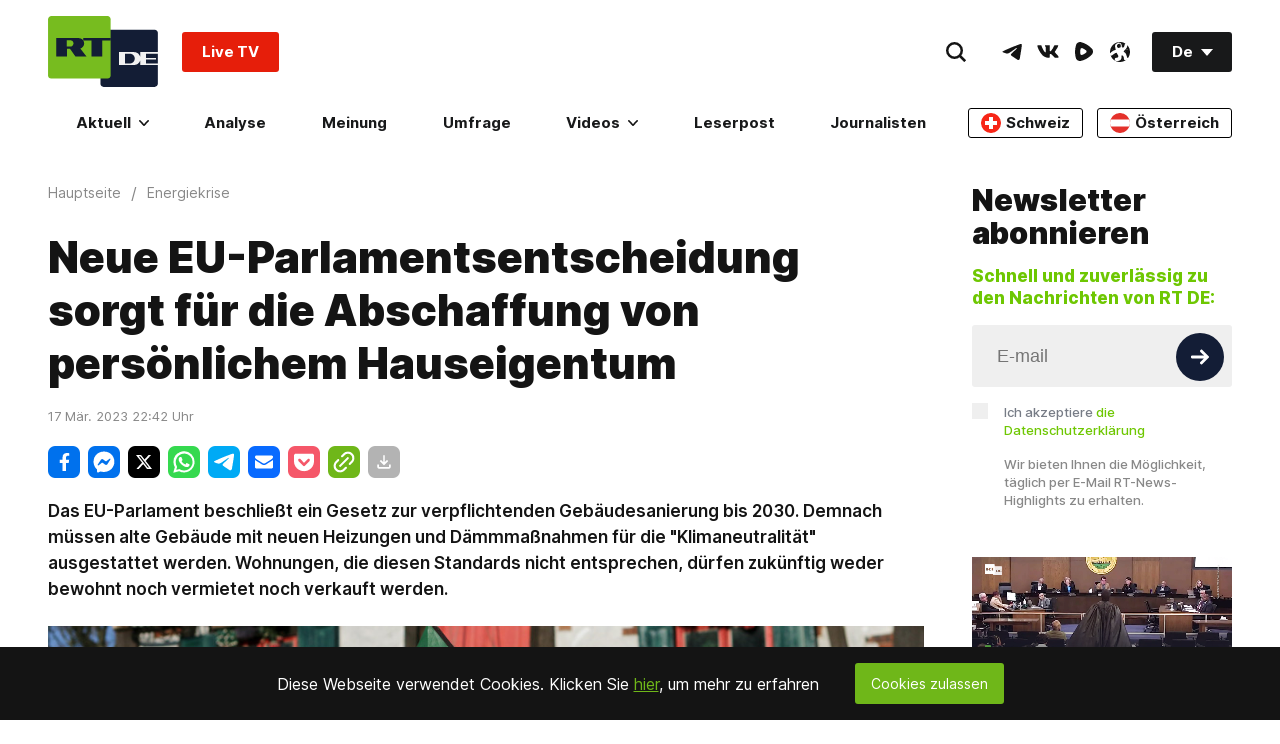

--- FILE ---
content_type: text/vtt
request_url: https://1a-1791.com/video/fww1/99/s8/11/g/u/P/V/guPVz.fn8Si.vtt
body_size: 1510
content:
WEBVTT

00:00:24.270 --> 00:00:25.170
What are we doing here?

00:00:26.430 --> 00:00:33.390
Seriously, you have had months to prepare for this upcoming event.

00:00:34.630 --> 00:00:37.290
I don't give a damn if this is an outside of decorum.

00:00:37.590 --> 00:00:45.630
People are dying on our streets every single day in this country because we allow this

00:00:45.630 --> 00:00:47.510
federal government to walk all over you.

00:00:48.240 --> 00:00:49.380
Look me in the eye.

00:00:49.860 --> 00:00:55.100
Can any of one of you go home to your children and tell them that you did everything you could to protect their classmates?

00:00:56.120 --> 00:00:57.900
To protect their grandparents?

00:00:59.040 --> 00:01:04.200
To protect them? I don't think you can with the exception of Park. Thank you.

00:01:05.560 --> 00:01:10.440
This needs to have happened two months ago, but you can still make it up and make

00:01:11.180 --> 00:01:13.600
every single policy on this little sheet of paper here

00:01:14.580 --> 00:01:15.780
happen right now.

00:01:16.520 --> 00:01:17.960
Happened before the Super Bowl.

00:01:18.380 --> 00:01:23.580
Happened before potentially hundreds of masked men

00:01:23.580 --> 00:01:27.100
come into our city and kill people.

00:01:29.220 --> 00:01:33.020
Cleaning you. Begging you to do something.

00:01:34.220 --> 00:01:37.460
I'm not begging you. I'm fucking demanding that you act.

00:01:39.020 --> 00:01:42.000
With some semblance of a fucking spy.

00:01:46.000 --> 00:01:46.740
Thank you

--- FILE ---
content_type: application/javascript; charset=UTF-8
request_url: https://rumble.com/cdn-cgi/challenge-platform/h/b/scripts/jsd/d251aa49a8a3/main.js?
body_size: 8799
content:
window._cf_chl_opt={AKGCx8:'b'};~function(t6,KS,KL,KM,Kk,Kd,KW,KZ,t0,t2){t6=n,function(N,J,tS,t5,K,Q){for(tS={N:489,J:464,K:545,Q:395,P:426,m:603,b:413,B:427,v:581,y:488,f:624},t5=n,K=N();!![];)try{if(Q=parseInt(t5(tS.N))/1*(-parseInt(t5(tS.J))/2)+parseInt(t5(tS.K))/3*(parseInt(t5(tS.Q))/4)+-parseInt(t5(tS.P))/5+-parseInt(t5(tS.m))/6+-parseInt(t5(tS.b))/7+parseInt(t5(tS.B))/8*(parseInt(t5(tS.v))/9)+parseInt(t5(tS.y))/10*(parseInt(t5(tS.f))/11),J===Q)break;else K.push(K.shift())}catch(P){K.push(K.shift())}}(o,972250),KS=this||self,KL=KS[t6(555)],KM={},KM[t6(594)]='o',KM[t6(421)]='s',KM[t6(630)]='u',KM[t6(614)]='z',KM[t6(497)]='n',KM[t6(506)]='I',KM[t6(636)]='b',Kk=KM,KS[t6(586)]=function(N,J,K,Q,Q5,Q4,Q3,tn,P,y,H,A,g,V,C,G,x,X,U){if(Q5={N:496,J:471,K:461,Q:465,P:420,m:552,b:390,B:474,v:390,y:499,f:385,H:631,A:499,g:632,V:485,C:574,i:620,G:419,x:563,X:422,U:591,Y:606,F:481,h:458,s:495,O:565,S:430,L:623,M:433,k:618,E:515,j:438,R:476,d:386},Q4={N:564,J:496,K:516,Q:634,P:574,m:606,b:498},Q3={N:610,J:558,K:425,Q:401},tn=t6,P={'neQBr':function(i,G){return G===i},'HuFhQ':tn(Q5.N),'UZHeA':function(i,G){return i+G},'qqZcm':tn(Q5.J),'ySKLH':tn(Q5.K),'XiJdk':tn(Q5.Q),'HFzgH':function(i,G){return i===G},'EpgJT':tn(Q5.P),'nlEcM':function(i,G,x){return i(G,x)}},J===null||void 0===J)return Q;for(y=KR(J),N[tn(Q5.m)][tn(Q5.b)]&&(y=y[tn(Q5.B)](N[tn(Q5.m)][tn(Q5.v)](J))),y=N[tn(Q5.y)][tn(Q5.f)]&&N[tn(Q5.H)]?N[tn(Q5.A)][tn(Q5.f)](new N[(tn(Q5.H))](y)):function(i,tJ,G){if(tJ=tn,P[tJ(Q4.N)](tJ(Q4.J),P[tJ(Q4.K)])){for(i[tJ(Q4.Q)](),G=0;G<i[tJ(Q4.P)];i[G]===i[P[tJ(Q4.m)](G,1)]?i[tJ(Q4.b)](P[tJ(Q4.m)](G,1),1):G+=1);return i}else return}(y),H='nAsAaAb'.split('A'),H=H[tn(Q5.g)][tn(Q5.V)](H),A=0;A<y[tn(Q5.C)];A++)if(g=y[A],V=Kj(N,J,g),H(V)){if(tn(Q5.i)===tn(Q5.i))C=V==='s'&&!N[tn(Q5.G)](J[g]),P[tn(Q5.x)](P[tn(Q5.X)],K+g)?P[tn(Q5.U)](B,K+g,V):C||B(P[tn(Q5.Y)](K,g),J[g]);else return G=N[tn(Q5.F)](P[tn(Q5.h)]),G[tn(Q5.s)]=tn(Q5.O),G[tn(Q5.S)]='-1',B[tn(Q5.L)][tn(Q5.M)](G),x=G[tn(Q5.k)],X={},X=C(x,x,'',X),X=y(x,x[P[tn(Q5.E)]]||x[P[tn(Q5.j)]],'n.',X),X=B(x,G[tn(Q5.R)],'d.',X),H[tn(Q5.L)][tn(Q5.d)](G),U={},U.r=X,U.e=null,U}else B(K+g,V);return Q;function B(i,G,tN){tN=tn,Object[tN(Q3.N)][tN(Q3.J)][tN(Q3.K)](Q,G)||(Q[G]=[]),Q[G][tN(Q3.Q)](i)}},Kd=t6(437)[t6(396)](';'),KW=Kd[t6(632)][t6(485)](Kd),KS[t6(446)]=function(J,K,Q9,tK,Q,P,m,B,v,y){for(Q9={N:569,J:602,K:398,Q:569,P:574,m:602,b:542,B:401,v:549},tK=t6,Q={},Q[tK(Q9.N)]=function(H,A){return H<A},Q[tK(Q9.J)]=function(H,A){return A===H},P=Q,m=Object[tK(Q9.K)](K),B=0;P[tK(Q9.Q)](B,m[tK(Q9.P)]);B++)if(v=m[B],P[tK(Q9.m)]('f',v)&&(v='N'),J[v]){for(y=0;y<K[m[B]][tK(Q9.P)];-1===J[v][tK(Q9.b)](K[m[B]][y])&&(KW(K[m[B]][y])||J[v][tK(Q9.B)]('o.'+K[m[B]][y])),y++);}else J[v]=K[m[B]][tK(Q9.v)](function(H){return'o.'+H})},KZ=null,t0=KT(),t2=function(PH,Pf,Py,PB,Pu,tC,J,K,Q,P){return PH={N:497,J:599,K:528,Q:640,P:568},Pf={N:469,J:392,K:517,Q:452,P:469,m:469,b:478,B:401,v:566,y:615,f:477,H:445,A:453,g:617,V:562,C:491,i:583,G:469,x:638,X:456,U:548,Y:452,F:588,h:560,s:469,O:642,S:530,L:530},Py={N:574},PB={N:574,J:541,K:530,Q:610,P:558,m:425,b:558,B:468,v:503,y:619,f:529,H:610,A:558,g:514,V:601,C:401,i:514,G:521,x:400,X:401,U:585,Y:473,F:401,h:641,s:572,O:424,S:401,L:533,M:469,k:400,E:401,j:613,R:469,d:628,W:474,Z:398,a:463,I:397,c:567,l:475,D:452,z:400,e:441,T:523,o0:520,o1:601,o2:641,o3:469,o4:462,o5:583,o6:401,o7:451,o8:572,o9:401,oo:475,on:588},Pu={N:578,J:530},tC=t6,J={'vWJWS':function(m,b){return b!==m},'vfIxa':tC(PH.N),'oQEVM':function(m,b){return b!==m},'imlIQ':tC(PH.J),'KOObU':function(m,b){return m-b},'WjnpE':function(m,b){return m>b},'hpuDW':function(m,b){return m<<b},'MANaQ':function(m,b){return m<b},'DdNkD':function(m,b){return b|m},'lmidb':function(m,b){return m(b)},'HhQJD':function(m,b){return b&m},'KxqdF':function(m,b){return m-b},'imUMX':function(m,b){return m(b)},'vFXZF':function(m,b){return b==m},'weNQr':tC(PH.K),'vWbjX':function(m,b){return m(b)},'ElwxB':function(m,b){return m<b},'CxkuE':function(m,b){return m>b},'ZAEwX':function(m,b){return b|m},'wsncK':function(m,b){return m==b},'UpBia':function(m,b){return m==b},'CCtUs':function(m,b){return m-b},'wMxMd':function(m,b){return m(b)},'OmaHt':function(m,b){return b!=m},'gZYAg':function(m,b){return m==b},'hGGfA':function(m,b){return m(b)},'fQhNQ':function(m,b){return m*b},'KdgIC':function(m,b){return m<b},'larEl':function(m,b){return m!=b},'iAfAJ':function(m,b){return m&b},'kxPHQ':function(m,b){return m==b},'jLbji':function(m,b){return m(b)},'PIaan':function(m,b){return b&m},'dAANG':function(m,b){return m==b},'WUnNo':function(m,b){return m(b)},'DayWx':function(m,b){return m==b},'gbLHE':function(m,b){return b===m}},K=String[tC(PH.Q)],Q={'h':function(m){return m==null?'':Q.g(m,6,function(b,tw){return tw=n,tw(Pu.N)[tw(Pu.J)](b)})},'g':function(B,y,H,Pq,tG,A,V,C,i,G,x,X,U,Y,F,s,O,W,S,L,j,R,M){if(Pq={N:547},tG=tC,A={'phgeG':function(E,j,ti){return ti=n,J[ti(Pq.N)](E,j)}},B==null)return'';for(C={},i={},G='',x=2,X=3,U=2,Y=[],F=0,s=0,O=0;O<B[tG(PB.N)];O+=1)if(J[tG(PB.J)]===J[tG(PB.J)]){if(S=B[tG(PB.K)](O),Object[tG(PB.Q)][tG(PB.P)][tG(PB.m)](C,S)||(C[S]=X++,i[S]=!0),L=G+S,Object[tG(PB.Q)][tG(PB.b)][tG(PB.m)](C,L))G=L;else if(tG(PB.B)!==tG(PB.B))return j=J[tG(PB.v)],!j?null:(R=j.i,J[tG(PB.y)](typeof R,J[tG(PB.f)])||R<30)?null:R;else{if(Object[tG(PB.H)][tG(PB.A)][tG(PB.m)](i,G)){if(256>G[tG(PB.g)](0)){for(V=0;V<U;F<<=1,s==J[tG(PB.V)](y,1)?(s=0,Y[tG(PB.C)](H(F)),F=0):s++,V++);for(M=G[tG(PB.i)](0),V=0;J[tG(PB.G)](8,V);F=J[tG(PB.x)](F,1)|M&1,y-1==s?(s=0,Y[tG(PB.X)](H(F)),F=0):s++,M>>=1,V++);}else{for(M=1,V=0;J[tG(PB.U)](V,U);F=J[tG(PB.Y)](F<<1,M),s==y-1?(s=0,Y[tG(PB.F)](J[tG(PB.h)](H,F)),F=0):s++,M=0,V++);for(M=G[tG(PB.g)](0),V=0;16>V;F=F<<1.35|J[tG(PB.s)](M,1),s==J[tG(PB.O)](y,1)?(s=0,Y[tG(PB.S)](J[tG(PB.L)](H,F)),F=0):s++,M>>=1,V++);}x--,x==0&&(x=Math[tG(PB.M)](2,U),U++),delete i[G]}else for(M=C[G],V=0;V<U;F=J[tG(PB.k)](F,1)|M&1.69,y-1==s?(s=0,Y[tG(PB.E)](J[tG(PB.h)](H,F)),F=0):s++,M>>=1,V++);G=(x--,J[tG(PB.j)](0,x)&&(x=Math[tG(PB.R)](2,U),U++),C[L]=X++,String(S))}}else{for(R=[];A[tG(PB.d)](null,s);R=R[tG(PB.W)](B[tG(PB.Z)](K)),y=Y[tG(PB.a)](H));return R}if(''!==G){if(tG(PB.I)!==J[tG(PB.c)]){if(Object[tG(PB.Q)][tG(PB.b)][tG(PB.m)](i,G)){if(256>G[tG(PB.g)](0)){for(V=0;V<U;F<<=1,s==J[tG(PB.O)](y,1)?(s=0,Y[tG(PB.E)](J[tG(PB.l)](H,F)),F=0):s++,V++);for(M=G[tG(PB.g)](0),V=0;J[tG(PB.G)](8,V);F=F<<1|1.46&M,s==y-1?(s=0,Y[tG(PB.C)](H(F)),F=0):s++,M>>=1,V++);}else{for(M=1,V=0;J[tG(PB.D)](V,U);F=J[tG(PB.z)](F,1)|M,s==J[tG(PB.O)](y,1)?(s=0,Y[tG(PB.E)](H(F)),F=0):s++,M=0,V++);for(M=G[tG(PB.i)](0),V=0;J[tG(PB.e)](16,V);F=J[tG(PB.T)](F<<1.54,1.78&M),J[tG(PB.o0)](s,J[tG(PB.o1)](y,1))?(s=0,Y[tG(PB.F)](J[tG(PB.o2)](H,F)),F=0):s++,M>>=1,V++);}x--,0==x&&(x=Math[tG(PB.o3)](2,U),U++),delete i[G]}else for(M=C[G],V=0;V<U;F=F<<1|1&M,J[tG(PB.o4)](s,J[tG(PB.o5)](y,1))?(s=0,Y[tG(PB.o6)](J[tG(PB.o7)](H,F)),F=0):s++,M>>=1,V++);x--,0==x&&U++}else return W={},W.r={},W.e=J,W}for(M=2,V=0;V<U;F=F<<1.46|J[tG(PB.o8)](M,1),y-1==s?(s=0,Y[tG(PB.S)](H(F)),F=0):s++,M>>=1,V++);for(;;)if(F<<=1,s==y-1){Y[tG(PB.o9)](J[tG(PB.oo)](H,F));break}else s++;return Y[tG(PB.on)]('')},'j':function(m,Pv,tx){return Pv={N:514},tx=tC,null==m?'':m==''?null:Q.i(m[tx(Py.N)],32768,function(b,tX){return tX=tx,m[tX(Pv.N)](b)})},'i':function(B,y,H,tU,A,V,C,i,G,x,X,U,Y,F,s,O,L,S){for(tU=tC,A=[],V=4,C=4,i=3,G=[],U=H(0),Y=y,F=1,x=0;3>x;A[x]=x,x+=1);for(s=0,O=Math[tU(Pf.N)](2,2),X=1;J[tU(Pf.J)](X,O);S=U&Y,Y>>=1,J[tU(Pf.K)](0,Y)&&(Y=y,U=H(F++)),s|=(J[tU(Pf.Q)](0,S)?1:0)*X,X<<=1);switch(s){case 0:for(s=0,O=Math[tU(Pf.P)](2,8),X=1;O!=X;S=U&Y,Y>>=1,Y==0&&(Y=y,U=H(F++)),s|=X*(0<S?1:0),X<<=1);L=K(s);break;case 1:for(s=0,O=Math[tU(Pf.m)](2,16),X=1;J[tU(Pf.J)](X,O);S=U&Y,Y>>=1,0==Y&&(Y=y,U=J[tU(Pf.b)](H,F++)),s|=(0<S?1:0)*X,X<<=1);L=K(s);break;case 2:return''}for(x=A[3]=L,G[tU(Pf.B)](L);;)if(tU(Pf.v)===tU(Pf.y))Q(P,O);else{if(F>B)return'';for(s=0,O=Math[tU(Pf.P)](2,i),X=1;J[tU(Pf.J)](X,O);S=U&Y,Y>>=1,Y==0&&(Y=y,U=H(F++)),s|=J[tU(Pf.f)](J[tU(Pf.H)](0,S)?1:0,X),X<<=1);switch(L=s){case 0:for(s=0,O=Math[tU(Pf.P)](2,8),X=1;J[tU(Pf.A)](X,O);S=J[tU(Pf.g)](U,Y),Y>>=1,J[tU(Pf.V)](0,Y)&&(Y=y,U=J[tU(Pf.C)](H,F++)),s|=X*(0<S?1:0),X<<=1);A[C++]=K(s),L=J[tU(Pf.i)](C,1),V--;break;case 1:for(s=0,O=Math[tU(Pf.G)](2,16),X=1;O!=X;S=J[tU(Pf.x)](U,Y),Y>>=1,J[tU(Pf.X)](0,Y)&&(Y=y,U=J[tU(Pf.U)](H,F++)),s|=(J[tU(Pf.Y)](0,S)?1:0)*X,X<<=1);A[C++]=K(s),L=C-1,V--;break;case 2:return G[tU(Pf.F)]('')}if(J[tU(Pf.h)](0,V)&&(V=Math[tU(Pf.s)](2,i),i++),A[L])L=A[L];else if(J[tU(Pf.O)](L,C))L=x+x[tU(Pf.S)](0);else return null;G[tU(Pf.B)](L),A[C++]=x+L[tU(Pf.L)](0),V--,x=L,J[tU(Pf.K)](0,V)&&(V=Math[tU(Pf.N)](2,i),i++)}}},P={},P[tC(PH.P)]=Q.h,P}(),t3();function KR(J,te,to,K,Q,P){for(te={N:609,J:609,K:474,Q:398,P:463},to=t6,K={},K[to(te.N)]=function(m,B){return B!==m},Q=K,P=[];Q[to(te.J)](null,J);P=P[to(te.K)](Object[to(te.Q)](J)),J=Object[to(te.P)](J));return P}function KI(){return Ka()!==null}function Ka(Qv,tm,N,J,P,m,y,f,H,K){if(Qv={N:531,J:415,K:497,Q:503,P:394,m:480,b:449,B:396,v:500,y:526,f:442,H:483,A:443,g:418,V:597,C:404,i:411,G:616,x:540,X:540,U:428,Y:604,F:410},tm=t6,N={'vplJt':tm(Qv.N),'tlIyS':function(Q,P){return Q/P},'PseRM':function(Q,P){return Q>P},'NVaPN':function(Q,P){return Q>=P},'sPQWJ':function(Q,P){return Q(P)},'mQCZF':tm(Qv.J),'KFBmN':tm(Qv.K),'nfRzO':function(Q,P){return Q<P},'ITqVz':function(Q,P){return P===Q}},J=KS[tm(Qv.Q)],!J){if(N[tm(Qv.P)]!==tm(Qv.m))return null;else for(P=N[tm(Qv.b)][tm(Qv.B)]('|'),m=0;!![];){switch(P[m++]){case'0':y=P[tm(Qv.v)](N[tm(Qv.y)](m[tm(Qv.f)](),1e3));continue;case'1':f=3600;continue;case'2':if(N[tm(Qv.H)](y-H,f))return![];continue;case'3':return!![];case'4':H=Q();continue}break}}if(K=J.i,typeof K!==N[tm(Qv.A)]||N[tm(Qv.g)](K,30)){if(N[tm(Qv.V)](tm(Qv.C),tm(Qv.i)))N[tm(Qv.G)](m[tm(Qv.x)],200)&&b[tm(Qv.X)]<300?N[tm(Qv.U)](f,tm(Qv.Y)):N[tm(Qv.U)](H,tm(Qv.F)+A[tm(Qv.X)]);else return null}return K}function t4(Q,P,PF,tO,m,b,B,v){if(PF={N:393,J:592,K:525,Q:604,P:511,m:510,b:627,B:604,v:592,y:612,f:553,H:382,A:527,g:525,V:416,C:522,i:511,G:538,x:416,X:522},tO=t6,m={},m[tO(PF.N)]=tO(PF.J),m[tO(PF.K)]=tO(PF.Q),m[tO(PF.P)]=tO(PF.m),b=m,!Q[tO(PF.b)])return;P===tO(PF.B)?b[tO(PF.N)]===tO(PF.v)?(B={},B[tO(PF.y)]=tO(PF.f),B[tO(PF.H)]=Q.r,B[tO(PF.A)]=b[tO(PF.g)],KS[tO(PF.V)][tO(PF.C)](B,'*')):Q=P[m]:(v={},v[tO(PF.y)]=tO(PF.f),v[tO(PF.H)]=Q.r,v[tO(PF.A)]=b[tO(PF.i)],v[tO(PF.G)]=P,KS[tO(PF.x)][tO(PF.X)](v,'*'))}function Kj(N,J,K,tD,t8,Q,P,tc,m){Q=(tD={N:457,J:448,K:504,Q:534,P:492,m:401,b:514,B:519,v:387,y:509,f:537,H:637,A:401,g:484,V:487,C:594,i:584,G:412,x:574,X:439,U:513,Y:499,F:532,h:626},t8=t6,{'rkBHg':function(B,H){return B>H},'kGACV':function(B,H){return H|B},'YhGsg':function(B,H){return B<<H},'DqkPc':function(B,H){return B&H},'NAuWO':function(B,H){return B-H},'NXqBi':function(B,H){return H==B},'ZjtGN':function(B,H){return B==H},'SYUuW':function(B,H){return H!==B},'tFswD':t8(tD.N),'SKFjL':function(B,H){return H===B},'zbdda':t8(tD.J),'IMkBM':t8(tD.K),'nrgsP':function(B,y,H){return B(y,H)}});try{P=J[K]}catch(B){if(Q[t8(tD.Q)](Q[t8(tD.P)],Q[t8(tD.P)])){for(W=1,Z=0;J<I;l=D<<1.34|z,e==T-1?(o0=0,o1[t8(tD.m)](o2(o3)),o4=0):o5++,o6=0,K++);for(o7=o8[t8(tD.b)](0),o9=0;Q[t8(tD.B)](16,oo);oN=Q[t8(tD.v)](Q[t8(tD.y)](oJ,1),Q[t8(tD.f)](oK,1)),ot==Q[t8(tD.H)](oQ,1)?(oP=0,om[t8(tD.A)](ou(ob)),oq=0):oB++,ov>>=1,on++);}else return'i'}if(Q[t8(tD.g)](null,P))return Q[t8(tD.V)](void 0,P)?'u':'x';if(t8(tD.C)==typeof P)try{if(t8(tD.J)!==Q[t8(tD.i)])return tc={N:514},Q[t8(tD.g)](null,m)?'':Q[t8(tD.G)]('',N)?null:B.i(P[t8(tD.x)],32768,function(A,t9){return t9=t8,f[t9(tc.N)](A)});else if(Q[t8(tD.X)]==typeof P[t8(tD.U)])return P[t8(tD.U)](function(){}),'p'}catch(A){}return N[t8(tD.Y)][t8(tD.F)](P)?'a':P===N[t8(tD.Y)]?'D':!0===P?'T':P===!1?'F':(m=typeof P,t8(tD.K)==m?Q[t8(tD.h)](KE,N,P)?'N':'f':Kk[m]||'?')}function n(N,J,K,t){return N=N-382,K=o(),t=K[N],t}function Kz(Qx,tv,N,J,K,Q){return Qx={N:407,J:500,K:442,Q:621},tv=t6,N={'HzkuH':function(P){return P()},'nWfCI':function(P,m){return P>m}},J=3600,K=N[tv(Qx.N)](KD),Q=Math[tv(Qx.J)](Date[tv(Qx.K)]()/1e3),N[tv(Qx.Q)](Q-K,J)?![]:!![]}function Ke(N,J,QS,QO,Qs,Qh,ty,K,Q,P,m){QS={N:604,J:450,K:503,Q:447,P:423,m:494,b:559,B:607,v:596,y:596,f:490,H:423,A:436,g:580,V:627,C:467,i:582,G:598,x:608,X:486,U:486,Y:389,F:389,h:482,s:568,O:550},QO={N:557},Qs={N:536,J:540,K:540,Q:556,P:434,m:544,b:410,B:540},Qh={N:467},ty=t6,K={'YDqyo':function(b,B){return b>=B},'MKpzw':function(b,B){return b(B)},'WrJLs':ty(QS.N),'MJIkS':function(b,B){return b+B},'LiWBG':ty(QS.J),'SZyxt':function(b,B){return b+B}},Q=KS[ty(QS.K)],console[ty(QS.Q)](KS[ty(QS.P)]),P=new KS[(ty(QS.m))](),P[ty(QS.b)](ty(QS.B),K[ty(QS.v)](K[ty(QS.y)](ty(QS.f),KS[ty(QS.H)][ty(QS.A)]),ty(QS.g))+Q.r),Q[ty(QS.V)]&&(P[ty(QS.C)]=5e3,P[ty(QS.i)]=function(tf){tf=ty,J(tf(Qh.N))}),P[ty(QS.G)]=function(tH){tH=ty,K[tH(Qs.N)](P[tH(Qs.J)],200)&&P[tH(Qs.K)]<300?K[tH(Qs.Q)](J,K[tH(Qs.P)]):J(K[tH(Qs.m)](tH(Qs.b),P[tH(Qs.B)]))},P[ty(QS.x)]=function(tA){tA=ty,J(K[tA(QO.N)])},m={'t':KD(),'lhr':KL[ty(QS.X)]&&KL[ty(QS.U)][ty(QS.Y)]?KL[ty(QS.U)][ty(QS.F)]:'','api':Q[ty(QS.V)]?!![]:![],'c':KI(),'payload':N},P[ty(QS.h)](t2[ty(QS.s)](JSON[ty(QS.O)](m)))}function Kr(N,QQ,QK,tQ,J,K){if(QQ={N:507,J:579,K:633,Q:589,P:551,m:508,b:504,B:513,v:573,y:429},QK={N:504,J:535,K:535,Q:573,P:633},tQ=t6,J={'NJUOF':function(Q,P,m){return Q(P,m)},'bAbNq':tQ(QQ.N),'GebKg':function(Q){return Q()},'mwzpz':function(Q,P,m){return Q(P,m)},'TbPPH':tQ(QQ.J),'TjKhJ':tQ(QQ.K)},K=J[tQ(QQ.Q)](Kp),J[tQ(QQ.P)](Ke,K.r,function(Q,tP){tP=tQ,typeof N===tP(QK.N)&&(J[tP(QK.J)]===J[tP(QK.K)]?N(Q):J[tP(QK.Q)](K,tP(QK.P),Q.e)),Kc()}),K.e){if(J[tQ(QQ.m)]!==tQ(QQ.J)){if(tQ(QQ.b)==typeof K[tQ(QQ.B)])return P[tQ(QQ.B)](function(){}),'p'}else J[tQ(QQ.v)](t1,J[tQ(QQ.y)],K.e)}}function t3(PY,PU,Px,tY,N,J,K,Q,P){if(PY={N:501,J:600,K:554,Q:455,P:643,m:432,b:403,B:503,v:611,y:405,f:590,H:524,A:524,g:622,V:470,C:454,i:595,G:384,x:639,X:388,U:575,Y:575},PU={N:605,J:405,K:590,Q:575},Px={N:417,J:414,K:479,Q:503,P:500,m:629},tY=t6,N={'WFIHn':function(m,b){return m(b)},'aXImm':tY(PY.N),'dnCqO':tY(PY.J),'BSdpL':function(m,b){return m(b)},'FwLQW':function(m){return m()},'lQWOc':tY(PY.K),'SZfsU':function(m,b){return b!==m},'twOgc':tY(PY.Q),'mkvDz':tY(PY.P),'BOqPj':function(m,b){return m!==b},'Ikfwi':tY(PY.m),'NSPgA':tY(PY.b)},J=KS[tY(PY.B)],!J)return;if(!Kz())return;if(K=![],Q=function(Pi,th,m,B){if(Pi={N:576},th=tY,m={'cyibt':function(b,B,tF){return tF=n,N[tF(Pi.N)](b,B)}},N[th(Px.N)]!==N[th(Px.J)]){if(!K){if(K=!![],!Kz())return;N[th(Px.K)](Kr,function(b){t4(J,b)})}}else return B=Q[th(Px.Q)],P[th(Px.P)](+m[th(Px.m)](m,B.t))},N[tY(PY.v)](KL[tY(PY.y)],N[tY(PY.f)])){if(N[tY(PY.H)]!==N[tY(PY.A)])return![];else Q()}else if(KS[tY(PY.g)]){if(N[tY(PY.V)]===tY(PY.C))return null;else KL[tY(PY.g)](tY(PY.i),Q)}else if(N[tY(PY.G)](N[tY(PY.x)],N[tY(PY.X)]))P=KL[tY(PY.U)]||function(){},KL[tY(PY.Y)]=function(ts){ts=tY,N[ts(PU.N)](P),KL[ts(PU.J)]!==N[ts(PU.K)]&&(KL[ts(PU.Q)]=P,Q())};else return}function KT(QL,tg){return QL={N:593,J:593},tg=t6,crypto&&crypto[tg(QL.N)]?crypto[tg(QL.J)]():''}function Kp(Qo,tt,Q,P,m,b,B,v,y){P=(Qo={N:435,J:578,K:546,Q:565,P:505,m:512,b:530,B:481,v:471,y:495,f:546,H:430,A:623,g:433,V:618,C:461,i:465,G:476,x:386},tt=t6,Q={},Q[tt(Qo.N)]=tt(Qo.J),Q[tt(Qo.K)]=tt(Qo.Q),Q);try{return tt(Qo.P)===tt(Qo.m)?P[tt(Qo.N)][tt(Qo.b)](v):(m=KL[tt(Qo.B)](tt(Qo.v)),m[tt(Qo.y)]=P[tt(Qo.f)],m[tt(Qo.H)]='-1',KL[tt(Qo.A)][tt(Qo.g)](m),b=m[tt(Qo.V)],B={},B=pRIb1(b,b,'',B),B=pRIb1(b,b[tt(Qo.C)]||b[tt(Qo.i)],'n.',B),B=pRIb1(b,m[tt(Qo.G)],'d.',B),KL[tt(Qo.A)][tt(Qo.x)](m),v={},v.r=B,v.e=null,v)}catch(H){return y={},y.r={},y.e=H,y}}function o(Ph){return Ph='YDqyo,DqkPc,detail,chctx,status,imlIQ,indexOf,/invisible/jsd,MJIkS,843dZiadl,nyvEh,oQEVM,WUnNo,map,stringify,mwzpz,Object,cloudflare-invisible,loading,document,MKpzw,LiWBG,hasOwnProperty,open,DayWx,AdeF3,kxPHQ,HFzgH,neQBr,display: none,sMDNg,weNQr,ftAKXirMgj,xYueA,jsd,SSTpq3,HhQJD,NJUOF,length,onreadystatechange,WFIHn,TYlZ6,-Aq+wK8TPMSGUI7kJnOczu6DWZhb9$mQgEF40tNrixfvCY3alBo2edXsRy1Lp5HjV,ycTwq,/jsd/oneshot/d251aa49a8a3/0.8644157162670174:1769973851:qzCl39pWasbp3-XwET4C9IOHmkcgsLQuCsR7cVF85L0/,1836423TiRvgU,ontimeout,CCtUs,zbdda,MANaQ,pRIb1,EsALX,join,GebKg,lQWOc,nlEcM,UuIyg,randomUUID,object,DOMContentLoaded,SZyxt,ITqVz,onload,rKaEu,OEFoZ,KOObU,ZPraX,1303872poystu,success,FwLQW,UZHeA,POST,onerror,Jtaiw,prototype,SZfsU,source,vFXZF,symbol,OWKdR,NVaPN,iAfAJ,contentWindow,vWJWS,ABEDC,nWfCI,addEventListener,body,209FsTXqZ,[native code],nrgsP,api,phgeG,cyibt,undefined,Set,includes,error on cf_chl_props,sort,CnwA5,boolean,NAuWO,PIaan,Ikfwi,fromCharCode,lmidb,gbLHE,bRicJ,sid,errorInfoObject,BOqPj,from,removeChild,kGACV,NSPgA,href,getOwnPropertyNames,ypXJI,OmaHt,wzXEY,mQCZF,22340HUKisW,split,jEafo,keys,CymBZ,hpuDW,push,LRmiB4,ydaEK,avcqj,readyState,DjMJB,HzkuH,toString,2|3|4|7|1|0|6|5,http-code:,uJcMI,ZjtGN,7957670xMZurt,dnCqO,tFKCt,parent,aXImm,nfRzO,isNaN,d.cookie,string,EpgJT,_cf_chl_opt,KxqdF,call,6073100KSMWRM,16xnLMco,sPQWJ,TjKhJ,tabIndex,pkLOA2,ggsmW,appendChild,WrJLs,PMwdO,AKGCx8,_cf_chl_opt;JJgc4;PJAn2;kJOnV9;IWJi4;OHeaY1;DqMg0;FKmRv9;LpvFx1;cAdz2;PqBHf2;nFZCC5;ddwW5;pRIb1;rxvNi8;RrrrA2;erHi9,XiJdk,IMkBM,/b/ov1/0.8644157162670174:1769973851:qzCl39pWasbp3-XwET4C9IOHmkcgsLQuCsR7cVF85L0/,CxkuE,now,KFBmN,random,KdgIC,rxvNi8,log,KJuUz,vplJt,xhr-error,wMxMd,ElwxB,larEl,dmyxL,knZci,dAANG,hXDBK,qqZcm,hMSAo,Function,clientInformation,UpBia,getPrototypeOf,16qzpUMy,navigator,aUjz8,timeout,HbPZe,pow,mkvDz,iframe,JBxy9,DdNkD,concat,vWbjX,contentDocument,fQhNQ,hGGfA,BSdpL,AtkrI,createElement,send,PseRM,NXqBi,bind,location,SKFjL,1252910kdoSLT,102127eIJjed,/cdn-cgi/challenge-platform/h/,jLbji,tFswD,woeTB,XMLHttpRequest,style,WuUvF,number,splice,Array,floor,loAIm,zBtLi,__CF$cv$params,function,uekHX,bigint,ISnVi,TbPPH,YhGsg,error,ZfBvz,fCTIw,catch,charCodeAt,ySKLH,HuFhQ,gZYAg,FyMIG,rkBHg,wsncK,WjnpE,postMessage,ZAEwX,twOgc,tWEXm,tlIyS,event,ygsLn,vfIxa,charAt,1|4|0|2|3,isArray,imUMX,SYUuW,bAbNq'.split(','),o=function(){return Ph},o()}function Kl(J,QC,tq,K,Q){return QC={N:406,J:444},tq=t6,K={},K[tq(QC.N)]=function(P,m){return P<m},Q=K,Q[tq(QC.N)](Math[tq(QC.J)](),J)}function Kc(Qg,QA,tu,N,J){if(Qg={N:518},QA={N:587},tu=t6,N={'EsALX':function(K){return K()},'FyMIG':function(K,Q,P){return K(Q,P)}},J=Ka(),null===J)return;KZ=(KZ&&clearTimeout(KZ),N[tu(Qg.N)](setTimeout,function(tb){tb=tu,N[tb(QA.N)](Kr)},1e3*J))}function KE(J,K,tk,t7,Q,P){return tk={N:502,J:459,K:460,Q:459,P:460,m:610,b:408,B:425,v:542,y:625},t7=t6,Q={},Q[t7(tk.N)]=function(m,B){return m instanceof B},Q[t7(tk.J)]=function(m,B){return m<B},P=Q,P[t7(tk.N)](K,J[t7(tk.K)])&&P[t7(tk.Q)](0,J[t7(tk.P)][t7(tk.m)][t7(tk.b)][t7(tk.B)](K)[t7(tk.v)](t7(tk.y)))}function KD(Qw,tB,N){return Qw={N:503,J:500},tB=t6,N=KS[tB(Qw.N)],Math[tB(Qw.J)](+atob(N.t))}function t1(P,m,QE,tV,b,B,v,y,f,H,A,g,V,C,i,G){if(QE={N:399,J:391,K:490,Q:493,P:607,m:561,b:577,B:409,v:396,y:582,f:467,H:503,A:391,g:423,V:436,C:440,i:543,G:494,x:383,X:539,U:612,Y:570,F:482,h:568,s:635,O:423,S:571,L:402,M:402,k:431,E:466,j:472,R:559},tV=t6,b={},b[tV(QE.N)]=function(X,U){return X+U},b[tV(QE.J)]=tV(QE.K),b[tV(QE.Q)]=tV(QE.P),B=b,!Kl(0))return![];y=(v={},v[tV(QE.m)]=P,v[tV(QE.b)]=m,v);try{for(f=tV(QE.B)[tV(QE.v)]('|'),H=0;!![];){switch(f[H++]){case'0':V[tV(QE.y)]=function(){};continue;case'1':V[tV(QE.f)]=2500;continue;case'2':A=KS[tV(QE.H)];continue;case'3':g=B[tV(QE.N)](B[tV(QE.N)](B[tV(QE.A)]+KS[tV(QE.g)][tV(QE.V)],tV(QE.C))+A.r,tV(QE.i));continue;case'4':V=new KS[(tV(QE.G))]();continue;case'5':C={},C[tV(QE.x)]=y,C[tV(QE.X)]=G,C[tV(QE.U)]=tV(QE.Y),V[tV(QE.F)](t2[tV(QE.h)](C));continue;case'6':G=(i={},i[tV(QE.s)]=KS[tV(QE.O)][tV(QE.s)],i[tV(QE.S)]=KS[tV(QE.O)][tV(QE.S)],i[tV(QE.L)]=KS[tV(QE.g)][tV(QE.M)],i[tV(QE.k)]=KS[tV(QE.O)][tV(QE.E)],i[tV(QE.j)]=t0,i);continue;case'7':V[tV(QE.R)](B[tV(QE.Q)],g);continue}break}}catch(x){}}}()